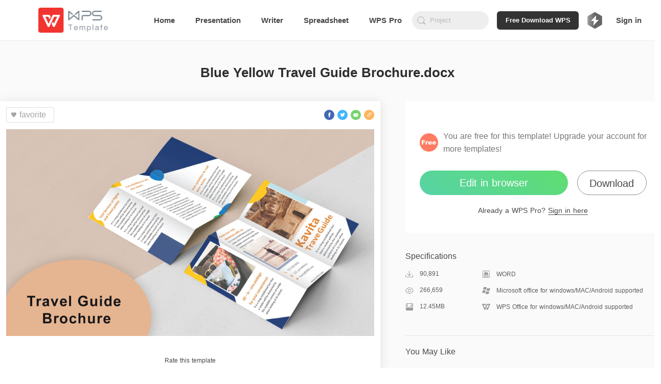

--- FILE ---
content_type: text/html; charset=utf-8
request_url: https://template.wps.com/detail/blue-yellow-travel-guide-brochure-docx-word-brochures-e0e24168/
body_size: 18398
content:
<!doctype html>
<html data-n-head-ssr lang="en" data-n-head="%7B%22lang%22:%7B%22ssr%22:%22en%22%7D%7D">

<head>
  <meta http-equiv="X-UA-Compatible" content="IE=edge">
  <meta property="fb:app_id" content="235665460362186">
  <title>WORD of Blue Yellow Travel Guide Brochure.docx  | WPS Free Templates</title><meta data-n-head="ssr" charset="utf-8"><meta data-n-head="ssr" name="robots" content="index"><meta data-n-head="ssr" data-hid="og:site_name" property="og:site_name" content="WPS Template"><meta data-n-head="ssr" data-hid="og:description" property="og:description" content="WPS International Template"><meta data-n-head="ssr" name="viewport" content="width=device-width, initial-scale=1"><meta data-n-head="ssr" name="google-site-verification" content="Gnbm8ER5Yp62b8xmpcsdWWXMzK0_aL3o6GoTnZ2XYEM"><meta data-n-head="ssr" data-hid="mobile-web-app-capable" name="mobile-web-app-capable" content="yes"><meta data-n-head="ssr" data-hid="apple-mobile-web-app-title" name="apple-mobile-web-app-title" content="WPS Template"><meta data-n-head="ssr" data-hid="theme-color" name="theme-color" content="#ff7d32"><meta data-n-head="ssr" data-hid="og:type" name="og:type" property="og:type" content="website"><meta data-n-head="ssr" data-hid="og:title" name="og:title" property="og:title" content="WPS Template"><meta data-n-head="ssr" data-hid="description" name="description" content="You can download WORD of Blue Yellow Travel Guide Brochure.docx for free in WPS Template. Easy to edit and improve work efficiency with free WORD template of Blue Yellow Travel Guide Brochure.docx ."><link data-n-head="ssr" rel="icon" type="image/x-icon" href="/favicon.ico"><link data-n-head="ssr" rel="manifest" href="https://ds.cache.wpscdn.com/template-website/manifest.4525d77f.json"><link data-n-head="ssr" rel="shortcut icon" href="https://ds.cache.wpscdn.com/template-website/icons/icon_64.8o0o00M09c0.png"><link data-n-head="ssr" rel="apple-touch-icon" href="https://ds.cache.wpscdn.com/template-website/icons/icon_512.8o0o00M09c0.png" sizes="512x512"><link data-n-head="ssr" rel="canonical" href="https://template.wps.com/detail/blue-yellow-travel-guide-brochure-docx-word-brochures-e0e24168/"><link data-n-head="ssr" rel="alternate" href="https://template.wps.com/detail/blue-yellow-travel-guide-brochure-docx-word-brochures-e0e24168/" hreflang="x-default"><link rel="preload" href="https://ds.cache.wpscdn.com/template-website/c9f1d21.js" as="script"><link rel="preload" href="https://ds.cache.wpscdn.com/template-website/80a2cc5.js" as="script"><link rel="preload" href="https://ds.cache.wpscdn.com/template-website/4183c23.js" as="script"><link rel="preload" href="https://ds.cache.wpscdn.com/template-website/0c4182c.js" as="script"><link rel="preload" href="https://ds.cache.wpscdn.com/template-website/34300de.js" as="script"><link rel="preload" href="https://ds.cache.wpscdn.com/template-website/0c0c2d8.js" as="script"><link rel="preload" href="https://ds.cache.wpscdn.com/template-website/2d78275.js" as="script"><style data-vue-ssr-id="0f795e0a:0 56c135b0:0 3fe6f861:0 1fb85085:0 75008b8f:0 259901e2:0 134dcf90:0 237ae98d:0 421056b8:0 3d81bf7a:0 c391b268:0 c1d0b4ee:0 b81b543a:0 878a9f74:0 c06d0860:0 87ba0f66:0 2f28d9c0:0 67471eea:0 01dc67dd:0 6d9ff3c4:0 acd6777a:0 0bd315cf:0 0935b272:0 3cae4d1d:0 31cc11e6:0 27c0f2fc:0 ba1bc6b2:0 07dad41a:0 cb4a4dc4:0 c418ca9c:0 3d51f2da:0">.flex{display:flex}.ccc{align-items:center}.ccc,.ccfs{flex-direction:column;justify-content:center}.ccfs{align-self:flex-start}.ccfe{flex-direction:column;justify-content:center;align-items:flex-end}.cfsfs{align-items:flex-start}.cfsc,.cfsfs{flex-direction:column;justify-content:flex-start}.cfsc{align-items:center}.cfsfe{flex-direction:column;justify-content:flex-start;align-items:flex-end}.cfefs{align-items:flex-start}.cfec,.cfefs{flex-direction:column;justify-content:flex-end}.cfec{align-items:center}.cfefe{justify-content:flex-end}.cfefe,.csbfe{flex-direction:column;align-items:flex-end}.csbfe{justify-content:space-between}.csbc{align-items:center}.csbc,.csbfs{flex-direction:column;justify-content:space-between}.csbfs{align-items:flex-start}.rcc{align-items:center}.rcc,.rcfs{flex-direction:row;justify-content:center}.rcfs{align-items:flex-start}.rcfe{flex-direction:row;justify-content:center;align-items:flex-end}.rfsc{align-items:center}.rfsc,.rfsfs{flex-direction:row;justify-content:flex-start}.rfsfs{align-items:flex-start}.rfsfe{flex-direction:row;justify-content:flex-start;align-items:flex-end}.rfec{align-items:center}.rfec,.rfefs{flex-direction:row;justify-content:flex-end}.rfefs{align-items:flex-start}.rfefe{flex-direction:row;justify-content:flex-end;align-items:flex-end}.rsbfs{align-items:flex-start}.rsbc,.rsbfs{flex-direction:row;justify-content:space-between}.rsac,.rsbc{align-items:center}.rsac{justify-content:space-around}.rsac,.rsbfe{flex-direction:row}.rsbfe{justify-content:space-between;align-items:flex-end}.transform{transform:translate(-50%,-50%);-ms-transform:translate(-50%,-50%);-webkit-transform:translate(-50%,-50%);-o-transform:translate(-50%,-50%);-moz-transform:translate(-50%,-50%)}.transformX{transform:translateX(-50%);-ms-transform:translateX(-50%);-webkit-transform:translateX(-50%);-o-transform:translateX(-50%);-moz-transform:translateX(-50%)}.transformY{transform:translateY(-50%);-ms-transform:translateY(-50%);-webkit-transform:translateY(-50%);-o-transform:translateY(-50%);-moz-transform:translateY(-50%)}.ellipsis{overflow:hidden;text-overflow:ellipsis;white-space:nowrap}.ellipsis2{display:-webkit-box;-webkit-box-orient:vertical;-webkit-line-clamp:2;overflow:hidden}
.nuxt-progress{position:fixed;top:0;left:0;right:0;height:2px;width:0;opacity:1;transition:width .1s,opacity .4s;background-color:#ff7d32;z-index:999999}.nuxt-progress.nuxt-progress-notransition{transition:none}.nuxt-progress-failed{background-color:red}
.env-name{position:fixed;top:0;left:50%;transform:translateX(-50%);font-size:20px;color:red;z-index:999}html{font-family:Avenir,"Microsoft Yahei",Arial,Helvetica,sans-serif;font-size:16px;word-spacing:1px;-ms-text-size-adjust:100%;-webkit-text-size-adjust:100%;-moz-osx-font-smoothing:grayscale;-webkit-font-smoothing:antialiased;box-sizing:border-box}body{overflow-x:auto}*,:after,:before{box-sizing:border-box;margin:0;padding:0;background-repeat:no-repeat}button{outline:none;background-color:transparent}button,input{border:none}ul{list-style:none}a,a:focus,a:hover,a:visited{text-decoration:none;color:#000}.global-contant{min-width:1200px}.container-box{padding-bottom:30px}.main{padding:0 75px;margin:0 auto;display:block;min-width:1200px;max-width:1480px}.image-loading-box{background-image:linear-gradient(90deg,#f2f2f2 25%,#e6e6e6 37%,#f2f2f2 63%);background-size:400% 100%;animation:skeleton-loading 1.4s ease infinite}.ellipsis{white-space:nowrap;overflow:hidden;text-overflow:ellipsis}@keyframes skeleton-loading{0%{background-position:100% 50%}to{background-position:0 50%}}
.nav-box[data-v-79427c40]{height:80px}.flex-none[data-v-79427c40]{flex:0 1 auto}.flex-auto[data-v-79427c40]{flex:1 1 auto}.text-center[data-v-79427c40]{text-align:center}.nav-content[data-v-79427c40]{height:79px;border-bottom:1px solid #ebebeb;z-index:101;transition:all .35s;background-color:#fff;padding:0 75px;height:80px;position:fixed;left:0;right:0;top:0;display:flex;align-items:center}.nav-content .logo[data-v-79427c40]{height:62.5%;margin-right:50px;flex:0 0 auto}.nav-content .logo .logo-image[data-v-79427c40]{height:100%}.nav-content .search-box[data-v-79427c40]{margin-left:20px}.nav-content .navbar-text[data-v-79427c40]{color:#484848;font-size:15px;font-weight:600;height:100%;margin-left:40px;position:relative;display:inline-flex;align-items:center;white-space:nowrap}.nav-content .navbar-text[data-v-79427c40]:after{content:"";position:absolute;width:0;height:2px;background-color:transparent;bottom:0;left:-9999px;right:-9999px;margin:0 auto;transition:all .2s}.nav-content .navbar-text.selected[data-v-79427c40]:after,.nav-content .navbar-text[data-v-79427c40]:hover:after{background-color:#484848;width:60%}.user-box[data-v-79427c40]{margin-left:16px;position:relative;cursor:pointer}.user-box[data-v-79427c40],.user-box .user-avatar[data-v-79427c40]{border-radius:50%;width:36px;height:36px}.user-box .user-avatar[data-v-79427c40]{display:inline-block;background-size:100% 100%}.user-box:hover .info-outer-box[data-v-79427c40]{height:430px}.user-box .info-outer-box[data-v-79427c40]{position:absolute;z-index:10;right:-30px;top:56px;height:0;overflow:hidden;transition:height .3s}.user-box .info-outer-box .infos[data-v-79427c40]{background-color:#fff;border-radius:8px;border:1px solid #ebebeb;padding-bottom:5px;box-shadow:0 1px 3px 0 rgba(0,0,0,.07)}.user-box .info-outer-box .info-item[data-v-79427c40]{display:flex;align-items:center;transition:all .35s;padding-left:24px;padding-right:15px}.user-box .info-outer-box .info-item .user-avatar[data-v-79427c40]{width:48px;height:48px;flex:0 0 auto}.user-box .info-outer-box .info-item .name-email-box[data-v-79427c40]{flex:1 1 auto;margin-left:7px}.user-box .info-outer-box .info-item .name-email-box .user-name[data-v-79427c40]{color:#484848;font-size:16px;line-height:22px;white-space:nowrap;max-width:10em;overflow:hidden;text-overflow:ellipsis}.user-box .info-outer-box .info-item .name-email-box .user-email[data-v-79427c40]{color:#7c7c7c;font-size:14px;height:20px;max-width:125px;overflow:hidden;white-space:nowrap;text-overflow:ellipsis}.user-box .info-outer-box .info-item .icon[data-v-79427c40]{font-size:16px;margin-left:6px;color:#959595;transition:color .3s}.user-box .info-outer-box .info-item .has-text[data-v-79427c40]{margin-left:22px;align-items:stretch;color:#999;font-size:14px;flex:1 1 auto;transition:color .3s;width:100px}.user-box .info-outer-box .info-item .with-border[data-v-79427c40]{border-bottom:1px solid #ebebeb;line-height:49px}.user-box .info-outer-box .user-info[data-v-79427c40]{padding-top:12px;padding-bottom:10px;min-width:200px;cursor:default;background-color:hsla(0,0%,91%,.2);padding-left:14px}.user-box .info-outer-box .my-item[data-v-79427c40]{height:50px}.user-box .info-outer-box .my-item:hover .has-text[data-v-79427c40],.user-box .info-outer-box .my-item:hover .icon[data-v-79427c40]{color:#484848}.user-box .info-outer-box .my-item:hover .icon g[data-v-79427c40],.user-box .info-outer-box .my-item:hover .icon path[data-v-79427c40],.user-box .info-outer-box .my-item:hover .icon polyline[data-v-79427c40],.user-box .info-outer-box .my-item:hover .icon svg[data-v-79427c40]{stroke:#484848;fill:#484848}.signin.navbar-text[data-v-79427c40]{margin-left:20px;cursor:pointer}.cornermark[data-v-79427c40]{position:absolute;left:100%;top:22px}@media screen and (max-width:1600px){.nav-content .navbar-text-more[data-v-79427c40]{display:none}}@media screen and (max-width:1760px){.cornermark[data-v-79427c40]{display:none}}
.nav-bar-input{width:100%;height:46px;line-height:46px;background-color:#fff;border:1px solid #ebebeb;border-radius:4px;padding:0 15px 0 40px;font-size:16px;transition:all .3s;color:#484848}.nav-bar-input:focus{outline:none;box-shadow:0 1px 3px 0 rgba(0,0,0,.07)}.nav-bar-input::-moz-placeholder{color:#767676;line-height:40px}.nav-bar-input::placeholder{color:#767676;line-height:40px}
.search-box[data-v-0e7f92d2]{width:300px;min-width:150px;height:36px;border-radius:24px;position:relative}.search-box .search-icon[data-v-0e7f92d2]{display:inline-block;position:absolute;left:8px;top:0;height:100%;width:22px;background-size:100% auto;background-position:50%;background-image:url([data-uri])}.search-box .search-box-input[data-v-0e7f92d2]{background-color:#eee;outline:none;height:100%;width:100%;padding:5px 5px 5px 35px;border-radius:24px}.search-box .search-box-input[data-v-0e7f92d2]::-moz-placeholder{color:hsla(0,0%,64.3%,.7);font-weight:400}.search-box .search-box-input[data-v-0e7f92d2]::placeholder{color:hsla(0,0%,64.3%,.7);font-weight:400}.search-box .search-box-input.with-close[data-v-0e7f92d2]{padding-right:30px}.search-box .icon-close[data-v-0e7f92d2]{display:inline-block;position:absolute;cursor:pointer;width:16px;height:100%;background-image:url([data-uri]);background-size:100% auto;background-position:50%;right:10px;top:0;display:none}.search-box .icon-close.img-show[data-v-0e7f92d2]{display:inline-block}.search-box .search-panel-as-child[data-v-0e7f92d2]{position:absolute;width:100%;top:100%;left:0;margin-top:6px}.search-box .auto-complete-box[data-v-0e7f92d2]{position:absolute;z-index:2;top:40px;left:0;background-color:#fff;border:1px solid #eee;width:100%;box-shadow:0 4px 12px 0 rgba(0,0,0,.15);border-radius:6px}.search-box .auto-complete-box .auto-complete-list[data-v-0e7f92d2]{list-style-type:none;margin:0;padding:0}.search-box .auto-complete-box .auto-complete-list .auto-complete-item[data-v-0e7f92d2]{height:36px;line-height:36px;margin:0;padding:0 15px;font-size:14px;color:#4f5d79;overflow:hidden;white-space:nowrap;text-overflow:ellipsis;cursor:default}.search-box .auto-complete-box .auto-complete-list .auto-complete-item .hightlight[data-v-0e7f92d2]{color:#f2733d}.search-box .auto-complete-box .auto-complete-list .auto-complete-item.active[data-v-0e7f92d2]{background-color:rgba(0,0,0,.03)}
.search-panel[data-v-926656fe]{padding:8px 4px;border-radius:4px;overflow:hidden;z-index:100;background-color:hsla(0,0%,100%,.98);box-shadow:0 4px 12px 0 rgba(0,0,0,.15);height:346px}.search-panel .empty-el[data-v-926656fe]{position:absolute;bottom:0;left:0;width:100%;height:8px}.search-panel .related .title[data-v-926656fe]{padding-left:4px;font-weight:700;font-size:14px;color:#484848;line-height:30px;position:relative}.search-panel .related .title .remove-btn[data-v-926656fe]{right:6px;width:16px;background-image:url(https://ds.cache.wpscdn.com/template-website/img/icon-trash.a9cf1d6.svg)}.search-panel .related .icon[data-v-926656fe],.search-panel .related .title .remove-btn[data-v-926656fe]{position:absolute;display:inline-block;top:0;height:100%;background-size:100% auto;background-position:50%;cursor:pointer}.search-panel .related .refresh-btn[data-v-926656fe]{background-image:url(https://ds.cache.wpscdn.com/template-website/img/icon-refresh.66b7f5b.png);transform:rotate(0deg);transition:transform .2s linear}.search-panel .related .refresh-btn[data-v-926656fe]:hover{transform:rotate(60deg);transition:transform .1s linear}.search-panel .related .item[data-v-926656fe]{font-weight:500;font-size:14px;color:#484848;cursor:pointer;transition:background-color .05s linear}.search-panel .related .item[data-v-926656fe]:hover{background-color:#eee;border-radius:2px}.search-panel .related .item:hover .item-link .icon-delete[data-v-926656fe]{opacity:1}.search-panel .related .item.history-item[data-v-926656fe]{padding-left:8px}.search-panel .related .item .item-link[data-v-926656fe]{display:block;line-height:30px;position:relative;overflow:hidden;text-overflow:ellipsis;white-space:nowrap;color:rgba(72,72,72,.8)}.search-panel .related .item .item-link.with-delete[data-v-926656fe]{padding-right:26px}.search-panel .related .item .item-link .icon-delete[data-v-926656fe]{display:inline-block;position:absolute;width:16px;height:100%;top:0;right:6px;cursor:pointer;background-image:url([data-uri]);background-size:100% auto;background-position:50%;opacity:0}.search-panel .related .item .item-link.with-index[data-v-926656fe]{padding-left:26px}.search-panel .related .item .item-link .index[data-v-926656fe]{display:inline-block;position:absolute;top:0;left:0;line-height:30px;width:26px;padding-right:4px;text-align:center}.search-panel .related .item .item-link .index-1[data-v-926656fe]{color:#ce0b0b}.search-panel .related .item .item-link .index-2[data-v-926656fe]{color:#f40}.search-panel .related .item .item-link .index-3[data-v-926656fe]{color:#ff7373}.search-panel .related .item .item-link .index-color[data-v-926656fe]{color:#ff9c19}
.premium-logo-container[data-v-30546e9d]{display:flex;flex-direction:row;justify-content:space-between;align-items:center;margin-left:16px;height:36px;border-radius:18px;position:relative;cursor:pointer}.premium-logo-container .grade-logo[data-v-30546e9d]{margin-right:5px;width:32px;height:32px;filter:grayscale(1)}.premium-logo-container .grade-logo-login[data-v-30546e9d]{width:32px;height:32px;filter:grayscale(0)}.premium-logo-container .upgrade[data-v-30546e9d]{height:16px;font-size:12px;font-weight:800;color:#8759e5}.premium-logo-container .premium-interests[data-v-30546e9d]{width:240px;background:#fff;box-shadow:0 4px 20px 0 rgba(0,0,0,.1);border-radius:4px;position:absolute;top:56px;z-index:15;right:0;height:0;overflow:hidden;transition:all .3s}.premium-logo-container .premium-interests-box[data-v-30546e9d]{padding:20px 12px;background:#fff}.premium-logo-container .to-interests-btn[data-v-30546e9d]{display:block;height:40px;line-height:40px;background:linear-gradient(-45deg,#45c5ff,#3596ff,#2867ff,#894ef8);background-size:400% 400%;animation:gradientbg-30546e9d 15s ease infinite;border-radius:20px;text-align:center;font-size:14px;font-weight:800;color:#fff;cursor:pointer}.premium-logo-container .to-interests-btn[data-v-30546e9d]:before{position:absolute;content:"";left:32px;width:29px;height:40px;top:20px;background:url([data-uri]) 50% no-repeat}.premium-logo-container .to-interests-btn[data-v-30546e9d]:after{position:absolute;content:"";right:32px;width:29px;height:40px;top:20px;background:url([data-uri]) 50% no-repeat}.premium-logo-container .sign-in-wrapper[data-v-30546e9d]{margin-top:12px;font-size:12px;font-weight:500;text-align:center;color:#999;cursor:pointer}.premium-logo-container .sign-in-wrapper .sign-in[data-v-30546e9d]{color:#3596ff}.premium-logo-container .premium-user-info[data-v-30546e9d]{text-align:center}.premium-logo-container .premium-user-info .premium-icon[data-v-30546e9d]{width:30px;height:30px;margin-bottom:7px}.premium-logo-container .premium-user-info .premiun-title[data-v-30546e9d]{font-size:14px;font-weight:900;color:#666;margin-bottom:4px}.premium-logo-container .premium-user-info .expire-time[data-v-30546e9d]{font-size:12px;font-weight:500;color:#999}.premium-logo-container .feature[data-v-30546e9d]{display:flex;flex-direction:row;justify-content:space-between;align-items:center;margin-top:16px}.premium-logo-container .feature-text[data-v-30546e9d]{margin:0 8px;font-size:12px;font-weight:500;color:#999}.premium-logo-container .left-line[data-v-30546e9d],.premium-logo-container .right-line[data-v-30546e9d]{flex:1;height:1px;background:#e6e6e6}.premium-logo-container .interests-list[data-v-30546e9d]{margin-top:12px}.premium-logo-container .interests-list .interests-item[data-v-30546e9d]{display:flex;flex-direction:row;align-items:center;margin-top:12px}.premium-logo-container .interests-list .interests-icon[data-v-30546e9d]{width:16px;height:16px;margin-right:10px}.premium-logo-container .interests-list .interests-info[data-v-30546e9d]{flex:1;font-size:12px;font-weight:500;color:#999}.premium-logo-container-login[data-v-30546e9d]{border:none;padding:0}.cursor-default[data-v-30546e9d]{cursor:default}@keyframes gradientbg-30546e9d{0%{background-position:0 50%}50%{background-position:100% 50%}to{background-position:0 50%}}
.template-detail-wrapper[data-v-76c92fd2]{width:100%;background:#fafafa}.template-title-desc[data-v-76c92fd2]{padding-top:42px;padding-bottom:36px;font-size:26px;font-weight:600;color:#2d2d2d;line-height:40px;width:100%;text-align:center}.recommend-row-container[data-v-76c92fd2]{width:calc(1244px + 3.8%);margin:36px auto 0}.template-content[data-v-76c92fd2]{width:calc(1244px + 3.8%);margin:0 auto;clear:both;display:flex;flex-direction:row;justify-content:space-between}.template-content .template-content-left[data-v-76c92fd2]{width:744px;border-radius:2px;height:auto;padding-bottom:43px}.template-content .template-content-left .left-wrapper[data-v-76c92fd2]{background:#fff;padding:12px;box-shadow:0 2px 20px 0 rgba(0,0,0,.1)}.template-content .template-content-left .rate-wrapper[data-v-76c92fd2]{margin-top:36px;text-align:center;margin-bottom:31px}.template-content .template-content-left .rate-wrapper .rate-text[data-v-76c92fd2]{height:17px;font-size:12px;font-weight:500;color:#484848;line-height:17px;margin-bottom:8px}.template-content .template-content-left .rate-wrapper .rate-text .rating-level[data-v-76c92fd2]{height:17px;font-size:12px;font-weight:500;color:#369e58;line-height:17px}.template-content .template-content-left .rate-wrapper .star-wrapper[data-v-76c92fd2]{text-align:center}.template-content .template-content-left .template-left-list[data-v-76c92fd2]{width:100%;margin-top:13px}.template-content .template-content-left .thumb-image[data-v-76c92fd2]{width:100%}.template-content .template-content-left .content-left-top[data-v-76c92fd2]{display:flex;flex-direction:row;justify-content:space-between;align-items:center}.template-content .template-content-left .share-wrapper[data-v-76c92fd2]{display:flex;flex-direction:row}.template-content .template-content-right[data-v-76c92fd2]{width:500px;flex-shrink:0}.template-content .template-content-right .template-right-top[data-v-76c92fd2]{padding:56px 28px 34px;background:#fff;border-radius:4px}.template-content .template-content-right .template-right-top .vip-info[data-v-76c92fd2]{width:100%;display:flex;flex-direction:row;align-items:center;margin-bottom:30px}.template-content .template-content-right .template-right-top .vip-info .vip-icon[data-v-76c92fd2]{width:36px;height:36px;margin-right:10px;flex-shrink:0}.template-content .template-content-right .template-right-top .vip-info .vip-intro[data-v-76c92fd2]{flex:1;font-size:16px;font-weight:400;color:#757575;line-height:25px}.template-content .template-content-right .template-right-top .vip-info .premium[data-v-76c92fd2]{color:#b99067}.template-content .template-content-right .template-right-top .button-wrapper[data-v-76c92fd2]{display:flex;flex-direction:row;justify-content:space-between;grid-gap:12px;gap:12px}.template-content .template-content-right .template-right-top .premium-button[data-v-76c92fd2]{height:48px;background:linear-gradient(291.8deg,#894ef8 -26.55%,#2567ff 40.24%,#45c5ff 110.52%);border-radius:24px;flex:5;font-size:20px;font-weight:500;color:#fff;line-height:48px;text-align:center;cursor:pointer;margin-bottom:20px}.template-content .template-content-right .template-right-top .premium-button[data-v-76c92fd2]:hover{opacity:.8}.template-content .template-content-right .template-right-top .secondary-button[data-v-76c92fd2]{height:48px;background:transparent;border:1px solid #8e8e8e;border-radius:24px;flex:3;font-family:PingFang SC;font-weight:500;font-size:16px;color:#484848;line-height:44px;text-align:center;cursor:pointer;margin-bottom:20px;position:relative}.template-content .template-content-right .template-right-top .secondary-button[data-v-76c92fd2]:before{content:"Download WPS Office desktop app for more templates";position:absolute;top:100%;left:50%;transform:translateX(-50%);margin-top:8px;background:#575757;color:#fff;padding:12px 16px;border-radius:8px;box-shadow:0 4px 20px rgba(0,0,0,.15);width:350px;font-size:12px;font-weight:400;line-height:16px;text-align:left;white-space:pre-line;opacity:0;visibility:hidden;transition:opacity .2s ease-in-out,visibility .2s ease-in-out,transform .2s ease-in-out;transform:translateX(-50%) translateY(-4px);z-index:1000}.template-content .template-content-right .template-right-top .secondary-button[data-v-76c92fd2]:after{content:"";position:absolute;top:100%;left:50%;transform:translateX(-50%);margin-top:0;width:0;height:0;border-left:8px solid transparent;border-right:8px solid transparent;border-bottom:8px solid #575757;opacity:0;visibility:hidden;transition:opacity .2s ease-in-out,visibility .2s ease-in-out;z-index:999}.template-content .template-content-right .template-right-top .secondary-button[data-v-76c92fd2]:hover{opacity:.8}.template-content .template-content-right .template-right-top .secondary-button[data-v-76c92fd2]:hover:before{opacity:1;visibility:visible;transform:translateX(-50%) translateY(0)}.template-content .template-content-right .template-right-top .secondary-button[data-v-76c92fd2]:hover:after{opacity:1;visibility:visible}.template-content .template-content-right .template-right-top .enjoy-us[data-v-76c92fd2]{height:48px;background:linear-gradient(216deg,#5fdd71,#57d3a6);border-radius:24px;font-size:20px;font-weight:500;color:#fff;line-height:48px;text-align:center;cursor:pointer;margin-bottom:20px;width:290px}.template-content .template-content-right .template-right-top .enjoy-us[data-v-76c92fd2]:hover{background:linear-gradient(216deg,rgba(95,221,113,.8),rgba(87,211,166,.8))}.template-content .template-content-right .template-right-top .down-load[data-v-76c92fd2]{height:48px;border-radius:24px;border:1px solid #8e8e8e;font-size:20px;font-weight:500;color:#484848;line-height:48px;width:136px;text-align:center;cursor:pointer}.template-content .template-content-right .template-right-top .down-load[data-v-76c92fd2]:hover{color:#000}.template-content .template-content-right .template-right-top .sign-premuim[data-v-76c92fd2]{height:20px;font-size:14px;font-weight:500;color:#484848;line-height:20px;width:100%;text-align:center}.template-content .template-content-right .template-right-top .sign-premuim .sign-in[data-v-76c92fd2]{border-bottom:1px solid #484848;cursor:pointer}.template-content .template-content-right .template-right-top .sign-premuim .sign-in[data-v-76c92fd2]:hover{border-bottom:1px solid rgba(72,72,72,.8);color:rgba(72,72,72,.8)}.template-content .template-content-right .specifications-wrapper[data-v-76c92fd2]{padding-bottom:48px;width:100%}.template-content .template-content-right .specifications-wrapper .specifications-title[data-v-76c92fd2]{height:22px;font-size:16px;font-weight:500;color:#484848;line-height:22px;margin-top:35px}.template-content .template-content-right .specifications-wrapper .specifications-about-info[data-v-76c92fd2]{display:flex;flex-direction:column}.template-content .template-content-right .specifications-wrapper .specifications-about-info .specifications-about-item[data-v-76c92fd2]{flex:1;display:flex;flex-direction:row;justify-content:space-between;align-items:center;margin-top:16px}.template-content .template-content-right .specifications-wrapper .specifications-about-info .specifications-about-item .about-item-left[data-v-76c92fd2]{flex:3;display:flex;align-items:center}.template-content .template-content-right .specifications-wrapper .specifications-about-info .specifications-about-item .about-item-right[data-v-76c92fd2]{flex:7;display:flex;align-items:center}.template-content .template-content-right .specifications-wrapper .specifications-about-info .specifications-about-item .about-item-icon[data-v-76c92fd2]{margin-right:12px;width:16px;height:16px;flex-shrink:0}.template-content .template-content-right .specifications-wrapper .specifications-about-info .specifications-about-item .item-left-text[data-v-76c92fd2]{height:16px;font-size:12px;font-weight:500;color:#5d5d5d}.template-content .template-content-right .specifications-wrapper .specifications-about-info .specifications-about-item .item-right-text[data-v-76c92fd2]{font-size:12px;font-weight:500;color:#5d5d5d}.template-content .template-content-right .border-bottom[data-v-76c92fd2]{border-bottom:1px solid #e6e6e6}
.d-box[data-v-50f56032]{height:80px;padding:0 42px;z-index:150;position:fixed;top:0;left:0;right:0;background-color:#fff;display:flex;flex-direction:row;justify-content:space-between;align-items:center;box-shadow:0 4px 16px 4px rgba(0,0,0,.07);transition:transform .5s;transform:translateY(-120px)}.d-box.show[data-v-50f56032]{transform:translateY(0)}.d-box .t-info[data-v-50f56032]{flex:1;margin-right:20px;display:flex;align-items:center;flex-direction:row;max-width:calc(100% - 500px);min-width:0}.d-box .t-info .logo-box[data-v-50f56032]{width:36px;height:36px;background-size:100% 100%;margin-right:4px;flex-shrink:0}.d-box .t-info .t-name[data-v-50f56032]{height:40px;font-size:20px;font-weight:500;color:#2d2d2d;line-height:40px;overflow:hidden;text-overflow:ellipsis;white-space:nowrap;flex:1;min-width:0}.d-box .t-info .logo-p[data-v-50f56032]{background-image:url(https://ds.cache.wpscdn.com/template-website/img/ppt.565fa3d.svg)}.d-box .t-info .logo-s[data-v-50f56032]{background-image:url(https://ds.cache.wpscdn.com/template-website/img/xls.71a4a8f.svg)}.d-box .t-info .logo-w[data-v-50f56032]{background-image:url(https://ds.cache.wpscdn.com/template-website/img/wps.96f168f.svg)}.d-box .btn-group[data-v-50f56032]{display:flex;flex-direction:row;align-items:center;justify-content:space-between;width:450px;flex-shrink:0}.d-box .flex-right[data-v-50f56032]{justify-content:flex-end;grid-gap:12px;gap:12px;width:500px}.d-box .btn-down[data-v-50f56032],.d-box .premium-button[data-v-50f56032]{height:40px;background:linear-gradient(216deg,#5fdd71,#57d3a6);border-radius:24px;font-size:20px;font-weight:500;color:#fff;line-height:40px;text-align:center;margin-right:15px;cursor:pointer;width:290px}.d-box .btn-down[data-v-50f56032]:hover,.d-box .premium-button[data-v-50f56032]:hover{opacity:.8}.d-box .premium-button[data-v-50f56032]{background:linear-gradient(291.8deg,#894ef8 -26.55%,#2567ff 40.24%,#45c5ff 110.52%);width:290px;margin-right:0}.d-box .premium-button[data-v-50f56032]:hover{opacity:.8}.d-box .secondary-button[data-v-50f56032]{background:transparent;border:1px solid #8e8e8e;color:#484848;width:180px;margin-right:0;position:relative;height:40px;border-radius:24px;font-size:20px;font-weight:500;line-height:40px;text-align:center;cursor:pointer}.d-box .secondary-button[data-v-50f56032]:hover{background:transparent;opacity:.8}.d-box .down-load[data-v-50f56032]{height:40px;border-radius:24px;border:1px solid #8e8e8e;font-size:20px;font-weight:500;color:#484848;line-height:40px;width:136px;text-align:center;cursor:pointer}.d-box .down-load[data-v-50f56032]:hover{color:#000}
.use-now-com[data-v-10a09dea]{display:inline-block}
.download[data-v-51c50af9]{display:inline-block}
.favorite-button[data-v-01118f3f]{display:flex;align-items:center;background:#fff;border-radius:2px;border:1px solid #ddd;height:30px;font-weight:500;color:#a4a4a4;padding:7px 15px 7px 6px}.favorite-button[data-v-01118f3f]:hover{cursor:pointer}.favorite-icon[data-v-01118f3f]{width:16px;height:16px;margin-right:3px}
.share-facebook[data-v-66acffc0]{cursor:pointer;position:relative;margin-right:6px}.share-facebook[data-v-66acffc0]:hover{opacity:.8}.share-facebook .share-image[data-v-66acffc0]{width:100%;position:absolute;left:0;top:0}
.share-twitter[data-v-9a91e7a4]{margin-right:6px;cursor:pointer;position:relative}.share-twitter[data-v-9a91e7a4]:hover{opacity:.8}.share-twitter .share-image[data-v-9a91e7a4]{width:100%;position:absolute;left:0;top:0}
.share-email[data-v-955e1a86]{cursor:pointer;position:relative;margin-right:6px}.share-email[data-v-955e1a86]:hover{opacity:.8}.share-email .share-image[data-v-955e1a86]{width:100%;position:absolute;left:0;top:0}
.share-copylink[data-v-6837fa08]{cursor:pointer;position:relative}.share-copylink[data-v-6837fa08]:hover{opacity:.8}.share-copylink .share-image[data-v-6837fa08]{width:100%;position:absolute;left:0;top:0}
.star[data-v-2954d09c],.unstar[data-v-2954d09c]{width:24px;height:24px;cursor:pointer;margin-right:8px}
.r-title[data-v-afc20a06]{height:22px;font-size:16px;font-weight:500;color:#484848;line-height:22px;margin-top:20px;margin-bottom:24px}.recommend-list-wrapper[data-v-afc20a06]{display:flex;flex-direction:row;margin-bottom:16px;height:108px;border-radius:2px;overflow:hidden;cursor:pointer;background:#fff;transition:all .3s}.recommend-list-wrapper[data-v-afc20a06]:hover{box-shadow:0 10px 10px 0 rgba(0,0,0,.05)}.recommend-list-wrapper:hover .item-right .item-right-text[data-v-afc20a06]{color:#000}.item-left[data-v-afc20a06]{width:192px;height:100%;flex-shrink:0;margin-right:16px}.item-left .thumbs-img[data-v-afc20a06]{width:100%;height:100%}.item-right[data-v-afc20a06]{flex:1;display:flex;flex-direction:column;justify-content:space-between;height:100%;padding:8px 0}.item-right .top-wrapper[data-v-afc20a06]{margin-bottom:8px}.item-right .premium-logo-wrapper[data-v-afc20a06]{height:16px;margin-bottom:8px}.item-right .premium-logo[data-v-afc20a06]{width:46px;height:16px;flex-shrink:0}.item-right .item-right-text[data-v-afc20a06]{transition:all .3s;color:#333}.item-right .item-right-icon-box[data-v-afc20a06]{display:flex;flex-direction:row;align-items:center}.item-right .item-right-icon-box .item-right-icon[data-v-afc20a06]{width:16px;height:16px;margin-right:8px}.item-right .item-right-icon-box .look-number[data-v-afc20a06]{color:#888;font-size:12px}
.logtail-word-container[data-v-c4a4cd42]{padding:15px;border:1px solid #e2e2e2;margin-top:25px}.logtail-word-container .title-container[data-v-c4a4cd42]{position:relative}.logtail-word-container .title-container .title[data-v-c4a4cd42]{font-size:16px;font-weight:700;color:#333;line-height:22px;margin-top:20px;margin-bottom:24px}.logtail-word-container .title-container .ellipsis[data-v-c4a4cd42]{white-space:nowrap;overflow:hidden;text-overflow:ellipsis;cursor:pointer}.logtail-word-container .list-container[data-v-c4a4cd42]{margin-top:15px}.logtail-word-container .list-item[data-v-c4a4cd42]{margin:12px 0}.logtail-word-container .top-item[data-v-c4a4cd42]{display:inline-block;padding:3px 5px;max-width:100%;background-color:#eff3f6}.logtail-word-container .top-item[data-v-c4a4cd42]:hover{background-color:#e1e7eb}
.recommend-container[data-v-68b48577]{width:100%}.title[data-v-68b48577]{height:24px;font-size:18px;font-weight:500;color:#484848;line-height:24px;margin-bottom:12px}.card-container[data-v-68b48577]{display:flex;flex-wrap:wrap;justify-content:space-between;flex-direction:row}.card-item[data-v-68b48577]{background:#fff;width:240px;margin-bottom:24px;cursor:pointer;transition:all .3s;border-radius:8px;overflow:hidden}.card-item[data-v-68b48577]:hover{box-shadow:0 10px 30px 0 rgba(0,0,0,.16)}.card-item:hover .item-name[data-v-68b48577]{color:#000}.item-bottom[data-v-68b48577]{padding:8px 10px}.item-bottom .item-name-container[data-v-68b48577]{display:flex;flex-direction:row;margin-bottom:6px;justify-content:space-between}.item-bottom .item-name[data-v-68b48577]{transition:all .3s;font-size:10px;font-weight:600;color:#484848;line-height:14px;margin-right:10px}.item-bottom .premium-logo[data-v-68b48577]{width:46px;height:16px;flex-shrink:0}.item-right-icon-box[data-v-68b48577]{display:flex;flex-direction:row;align-items:center}.item-right-icon-box .item-right-icon[data-v-68b48577]{width:16px;height:16px;margin-right:8px}.item-right-icon-box .item-count[data-v-68b48577]{color:#888;font-size:12px}.thumbs-img[data-v-68b48577]{width:100%;height:128px}
.bottom-banner[data-v-c18bdfb4]{position:fixed;bottom:0;left:0;right:0;background:#fff;color:#333;z-index:1000;box-shadow:0 -2px 10px rgba(0,0,0,.1);border-top:1px solid #e0e0e0;height:88px;transform:translateY(100%);transition:transform .3s ease-in-out}.bottom-banner.show[data-v-c18bdfb4]{transform:translateY(0)}.banner-content[data-v-c18bdfb4]{display:flex;align-items:center;justify-content:space-between;padding:0 24px;height:100%;max-width:1200px;margin:0 auto}@media (max-width:768px){.banner-content[data-v-c18bdfb4]{padding:0 16px}}.banner-left[data-v-c18bdfb4]{display:flex;align-items:center;grid-gap:16px;gap:16px;flex:1}.banner-icon[data-v-c18bdfb4]{width:48px;height:48px;border-radius:8px;background-image:url(https://ds.cache.wpscdn.com/template-website/img/wps_icon_round.7a611e7.svg);background-size:cover;margin-right:7px}@media (max-width:768px){.banner-icon[data-v-c18bdfb4]{width:40px;height:40px}}.banner-text[data-v-c18bdfb4]{flex:1}.banner-text h3[data-v-c18bdfb4]{margin:0 0 4px;font-size:20px;font-weight:500;color:#333;line-height:1.3;font-family:Inter}.banner-text p[data-v-c18bdfb4]{margin:0;font-size:14px;color:#666;line-height:1.4}@media (max-width:768px){.banner-text h3[data-v-c18bdfb4]{font-size:14px}.banner-text p[data-v-c18bdfb4]{font-size:12px}}.banner-actions[data-v-c18bdfb4]{grid-gap:12px;gap:12px}.banner-actions[data-v-c18bdfb4],.btn-primary[data-v-c18bdfb4]{display:flex;align-items:center}.btn-primary[data-v-c18bdfb4]{background:#333;border:none;color:#fff;padding:12px 20px;border-radius:6px;font-size:16px;font-weight:500;cursor:pointer;transition:all .2s ease;grid-gap:8px;gap:8px}.btn-primary[data-v-c18bdfb4]:hover{background:#555}@media (max-width:768px){.btn-primary[data-v-c18bdfb4]{padding:10px 16px;font-size:12px}}.btn-icon[data-v-c18bdfb4]{width:24px;height:24px;background-image:url(https://ds.cache.wpscdn.com/template-website/img/Download.76a8f5c.svg);background-size:contain;background-repeat:no-repeat;background-position:50%;display:inline-block;flex-shrink:0}.btn-close[data-v-c18bdfb4]{margin-left:20px;background:transparent;border:none;color:rgba(13,13,13,.89804);font-size:14px;line-height:1;cursor:pointer;padding:4px;border-radius:4px;transition:background .2s ease}.btn-close[data-v-c18bdfb4]:hover{text-decoration:underline;opacity:.8}
.back-to-top[data-v-5e48e0fb]{width:38px;height:38px;position:fixed;right:0;bottom:40%;background-color:#b5b5b5;display:inline-flex;align-items:center;justify-content:center;cursor:pointer}.back-to-top .arrow-left-icon[data-v-5e48e0fb]{color:#fff;font-size:20px;transform:rotate(90deg)}
.icon-arrow-left[data-v-7cfceac6]{color:#484848}
.global-icon{display:inline-flex;align-items:center;justify-content:center;width:1em;height:1em;transition:color .5s}
.footer[data-v-02315b64]{background-color:#353535}.footer .footer-wrapper[data-v-02315b64]{margin:auto}.footer .footer-wrapper .footer-item-wrapper[data-v-02315b64]{padding:75px 0;display:flex;justify-content:space-between}.footer .footer-wrapper .footer-item-wrapper .footer-item[data-v-02315b64]{display:inline-block;vertical-align:top}.footer .footer-wrapper .footer-item-wrapper .footer-item .logo[data-v-02315b64]{width:135px;height:49px;background-image:url(https://ds.cache.wpscdn.com/template-website/img/logo.efb82aa.png);background-size:100% 100%}
.footer-products .footer-products-title[data-v-79d34e68]{color:#fff;font-size:20px;margin-bottom:15px}.footer-products .footer-products-list[data-v-79d34e68]{list-style-type:none;padding:0;margin:0}.footer-products .footer-products-list .footer-products-list-item[data-v-79d34e68]{margin-bottom:10px}.footer-products .footer-products-list .footer-products-list-item .footer-products-link[data-v-79d34e68]{text-decoration:none;color:#bfbfbf;font-size:14px}.footer-products .footer-products-list .footer-products-list-item .footer-products-link[data-v-79d34e68]:hover{text-decoration:underline}
.footer-company .footer-company-title[data-v-5f1c5588]{color:#fff;font-size:20px;margin-bottom:15px}.footer-company .footer-company-list[data-v-5f1c5588]{list-style-type:none;padding:0;margin:0}.footer-company .footer-company-list .footer-company-list-item[data-v-5f1c5588]{margin-bottom:10px}.footer-company .footer-company-list .footer-company-list-item .footer-company-link[data-v-5f1c5588]{text-decoration:none;color:#bfbfbf;font-size:14px}.footer-company .footer-company-list .footer-company-list-item .footer-company-link[data-v-5f1c5588]:hover{text-decoration:underline}
.footer-support .footer-support-title[data-v-01505a54]{color:#fff;font-size:20px;margin-bottom:15px}.footer-support .footer-support-list[data-v-01505a54]{list-style-type:none;padding:0;margin:0}.footer-support .footer-support-list .footer-support-list-item[data-v-01505a54]{margin-bottom:10px}.footer-support .footer-support-list .footer-support-list-item .footer-support-link[data-v-01505a54]{text-decoration:none;color:#bfbfbf;font-size:14px}.footer-support .footer-support-list .footer-support-list-item .footer-support-link[data-v-01505a54]:hover{text-decoration:underline}
.footer-follow-us[data-v-98980b54]{color:#fff}.footer-follow-us .footer-follow-us-title[data-v-98980b54]{font-size:20px;margin-bottom:15px}.footer-follow-us .footer-follow-us-content .footer-follow-us-item[data-v-98980b54]{width:24px;height:24px;display:inline-block;margin-right:12px;background-repeat:no-repeat;background-size:24px 24px}.footer-follow-us .footer-follow-us-content .footer-follow-us-item.facebook[data-v-98980b54]{background-image:url([data-uri])}.footer-follow-us .footer-follow-us-content .footer-follow-us-item.youtube[data-v-98980b54]{background-image:url(https://ds.cache.wpscdn.com/template-website/img/youtube.f4e6413.png)}.footer-follow-us .footer-follow-us-content .footer-follow-us-item.twitter[data-v-98980b54]{background-image:url([data-uri])}.footer-follow-us .footer-follow-us-content .footer-follow-us-item.instagram[data-v-98980b54]{background-image:url(https://ds.cache.wpscdn.com/template-website/img/instagram.41316e3.png)}.footer-follow-us .download_bottom[data-v-98980b54]{display:flex;align-items:center;margin-top:20px;cursor:pointer;color:#fff;font-family:PingFang SC;font-weight:400;font-style:Semibold;font-size:12px;text-decoration:underline;-webkit-text-decoration-style:solid;text-decoration-style:solid}.footer-follow-us .download_bottom[data-v-98980b54]:hover{opacity:.8}.footer-follow-us .download_bottom .btn-icon[data-v-98980b54]{width:17px;height:17px;background-image:url(https://ds.cache.wpscdn.com/template-website/img/Download.76a8f5c.svg);background-size:contain;background-repeat:no-repeat;background-position:50%;margin-right:4px}
.footer-copyright[data-v-d84cd7e2]{text-align:center;color:#bfbfbf;font-size:14px;height:80px;line-height:80px;border-top:1px solid #4b4b4b;box-shadow:0 1 0 0 #262626}</style>
</head>

<body >
  <div data-server-rendered="true" id="__nuxt"><!----><div id="__layout"><div class="global-contant"><nav id="nav" class="nav-box" data-v-79427c40><div class="nav-content" data-v-79427c40><a href="/" class="logo nuxt-link-active" data-v-79427c40><img src="https://ds.cache.wpscdn.com/template-website/img/logo.efb82aa.png" alt="WPS Template - Free Download Writer, Presentation &amp; Spreadsheet Templates" class="logo-image" data-v-79427c40></a> <a href="/" class="flex-none navbar-text nuxt-link-active" data-v-79427c40><span class="text-center" data-v-79427c40>Home</span></a> <a href="/ppt/" class="flex-none navbar-text" data-v-79427c40><span class="text-center" data-v-79427c40>Presentation</span></a> <a href="/word/" class="flex-none navbar-text" data-v-79427c40><span class="text-center" data-v-79427c40>Writer</span></a> <a href="/excel/" class="flex-none navbar-text" data-v-79427c40><span class="text-center" data-v-79427c40>Spreadsheet</span></a> <a href="/channels/" class="flex-none navbar-text" data-v-79427c40><span class="text-center" data-v-79427c40>WPS Pro</span></a> <a target="_blank" href="https://resume.wps.com?utm_source=wps_template_website&utm_medium=nav" class="flex-none navbar-text navbar-text-more" data-v-79427c40><span class="text-center" data-v-79427c40>Resume Master</span> <img src="https://ds.cache.wpscdn.com/template-website/img/corner-mark.ebf8837.png" alt="cornermark" class="cornermark" data-v-79427c40></a> <div class="flex-auto" data-v-79427c40></div> <div class="search-box search-box" data-v-0e7f92d2 data-v-79427c40><i class="search-icon" data-v-0e7f92d2></i> <input placeholder="" value="" class="search-box-input" data-v-0e7f92d2> <i class="icon-close" data-v-0e7f92d2></i> <div class="auto-complete-box" style="display:none;" data-v-0e7f92d2><ul class="auto-complete-list" data-v-0e7f92d2></ul></div> <div class="search-panel search-panel-as-child" style="display:none;" data-v-926656fe data-v-0e7f92d2><!----> <div class="related" data-v-926656fe><div class="title" data-v-926656fe>Hot</div> <ul data-v-926656fe></ul></div> <div class="empty-el" data-v-926656fe></div></div></div> <!----> <div class="premium-logo-container" data-v-30546e9d data-v-79427c40><img alt="premium-no-bg.svg" src="https://ds.cache.wpscdn.com/template-website/img/premium-no-bg.2d636ee.svg" class="grade-logo" data-v-30546e9d> <div class="premium-interests" data-v-30546e9d><div class="premium-interests-box cursor-default" data-v-30546e9d><a href="https://www.wps.com/pricing/?source=tempmall_web" class="to-interests-btn" style="display:;" data-v-30546e9d>Upgrade Now</a> <p class="sign-in-wrapper" style="display:;" data-v-30546e9d>
        Already a WPS Pro?
        <span class="sign-in" data-v-30546e9d>Sign in</span> Here
      </p> <div class="premium-user-info" style="display:none;" data-v-30546e9d><img src="https://ds.cache.wpscdn.com/template-website/img/premium-no-bg.2d636ee.svg" class="premium-icon" data-v-30546e9d> <p class="premiun-title" data-v-30546e9d>WPS Pro</p> <span class="expire-time" data-v-30546e9d>Valid to
          </span></div> <p class="feature" data-v-30546e9d><span class="left-line" data-v-30546e9d></span> <span class="feature-text" data-v-30546e9d>Feature</span> <span class="right-line" data-v-30546e9d></span></p> <ul class="interests-list" data-v-30546e9d><li class="interests-item" data-v-30546e9d><img src="https://ds.cache.wpscdn.com/template-website/img/upgrade-tick.40a39d6.svg" alt="icon" class="interests-icon" data-v-30546e9d> <span class="interests-info" data-v-30546e9d>Full access to WPS Resume</span></li> <li class="interests-item" data-v-30546e9d><img src="https://ds.cache.wpscdn.com/template-website/img/upgrade-tick.40a39d6.svg" alt="icon" class="interests-icon" data-v-30546e9d> <span class="interests-info" data-v-30546e9d>Unlimted downloads of Library</span></li> <li class="interests-item" data-v-30546e9d><img src="https://ds.cache.wpscdn.com/template-website/img/upgrade-tick.40a39d6.svg" alt="icon" class="interests-icon" data-v-30546e9d> <span class="interests-info" data-v-30546e9d>Ad-Free and Cross-Platform</span></li> <li class="interests-item" data-v-30546e9d><img src="https://ds.cache.wpscdn.com/template-website/img/upgrade-tick.40a39d6.svg" alt="icon" class="interests-icon" data-v-30546e9d> <span class="interests-info" data-v-30546e9d>20GB WPS Cloud Storage</span></li></ul></div></div></div> <div class="flex-none navbar-text signin" data-v-79427c40>
      Sign in
    </div></div></nav> <section class="template-detail-wrapper container-box" data-v-76c92fd2><nav class="d-box" data-v-50f56032 data-v-76c92fd2><div class="t-info" data-v-50f56032><span class="logo-box logo-w" data-v-50f56032></span> <span class="t-name" data-v-50f56032>Blue Yellow Travel Guide Brochure.docx</span></div> <div class="btn-group" data-v-50f56032><div class="use-now-com btn-down-wrapper" data-v-10a09dea data-v-50f56032><button loginSourcePosition="templates_detail_editinbrowser" class="btn-down" data-v-10a09dea data-v-50f56032>
        Edit in browser
      </button></div> <div class="download" data-v-51c50af9 data-v-50f56032><p class="down-load" data-v-51c50af9 data-v-50f56032>Download</p></div></div></nav> <div class="detail-container" data-v-76c92fd2><h1 class="template-title-desc" data-v-76c92fd2>Blue Yellow Travel Guide Brochure.docx</h1> <div class="template-content" data-v-76c92fd2><div class="template-content-left" data-v-76c92fd2><div class="left-wrapper" data-v-76c92fd2><div class="content-left-top" data-v-76c92fd2><p class="favorite-button" data-v-01118f3f data-v-76c92fd2><img src="https://ds.cache.wpscdn.com/template-website/img/icon_love.8d68fe5.svg" alt="icon" class="favorite-icon" style="display:;" data-v-01118f3f> <img src="https://ds.cache.wpscdn.com/template-website/img/icon_loved.2880f06.svg" alt="icon" class="favorite-icon" style="display:none;" data-v-01118f3f>
  favorite
</p> <div class="share-wrapper" data-v-76c92fd2><div class="share-facebook" style="height:20px;width:20px;" data-v-66acffc0 data-v-76c92fd2><img src="[data-uri]" alt="share-image" class="share-image" data-v-66acffc0></div> <div class="share-twitter" style="height:20px;width:20px;" data-v-9a91e7a4 data-v-76c92fd2><img src="https://ds.cache.wpscdn.com/template-website/img/twitter.073a018.svg" alt="share-image" class="share-image" data-v-9a91e7a4></div> <div class="share-email" style="height:20px;width:20px;" data-v-955e1a86 data-v-76c92fd2><img src="https://ds.cache.wpscdn.com/template-website/img/email.1a5f84b.svg" alt="share-image" class="share-image" data-v-955e1a86></div> <div class="share-copylink" style="height:20px;width:20px;" data-v-6837fa08 data-v-76c92fd2><img src="https://ds.cache.wpscdn.com/template-website/img/share.5c981f5.svg" alt="share-image" class="share-image" data-v-6837fa08></div></div></div> <div class="template-left-list" data-v-76c92fd2><img src="https://newdocer.cache.wpscdn.com/photo/20200313/2bd8de333b874ff282f154d19c9450d7.jpg" alt="thumb-image" class="thumb-image" data-v-76c92fd2></div> <div class="rate-wrapper" data-v-76c92fd2><p class="rate-text" data-v-76c92fd2>
              Rate this template <span style="display:none;" data-v-76c92fd2>:</span> <span class="rating-level" style="display:none;" data-v-76c92fd2></span></p> <div class="star-wrapper" data-v-76c92fd2><div class="container" data-v-2954d09c data-v-76c92fd2><img src="[data-uri]" alt="star" class="star" data-v-2954d09c><img src="[data-uri]" alt="star" class="star" data-v-2954d09c><img src="[data-uri]" alt="star" class="star" data-v-2954d09c><img src="[data-uri]" alt="star" class="star" data-v-2954d09c><img src="[data-uri]" alt="star" class="star" data-v-2954d09c></div></div></div></div></div> <div class="template-content-right" data-v-76c92fd2><div class="template-right-top" data-v-76c92fd2><div class="vip-info" data-v-76c92fd2><img src="https://ds.cache.wpscdn.com/template-website/img/free.7e28b97.svg" alt="icon" class="vip-icon" style="display:;" data-v-76c92fd2> <p class="vip-intro" style="display:;" data-v-76c92fd2>
              You are free for this template! Upgrade your account for more
              templates!
            </p> <p class="vip-intro" style="display:none;" data-v-76c92fd2>
              You are free for this item and thousands of excellent templates
            </p> <img src="https://ds.cache.wpscdn.com/template-website/img/premium-logo.9a9d878.svg" alt="icon" class="vip-icon" style="display:none;" data-v-76c92fd2> <p class="vip-intro premium" style="display:none;" data-v-76c92fd2>
            Subscribe to WPS Pro to unlock this template and more eye-catching templates.
            </p> <p class="vip-intro premium" style="display:none;" data-v-76c92fd2>
            You've subscribed to WPS Pro. Enjoy this template for free now!
            </p></div> <div class="button-wrapper" style="display:;" data-v-76c92fd2><div class="use-now-com" data-v-10a09dea data-v-76c92fd2><p class="enjoy-us" data-v-10a09dea data-v-76c92fd2>Edit in browser</p></div> <div class="download" data-v-51c50af9 data-v-76c92fd2><p class="down-load" data-v-51c50af9 data-v-76c92fd2>Download</p></div></div> <div class="button-wrapper" style="display:none;" data-v-76c92fd2><p class="premium-button" data-v-76c92fd2>
              Enjoy Unlimited Uses
            </p> <!----></div> <p class="sign-premuim" style="display:;" data-v-76c92fd2>
            Already a WPS Pro?
            <span class="sign-in" data-v-76c92fd2>Sign in here</span></p></div> <div class="specifications-wrapper border-bottom" data-v-76c92fd2><p class="specifications-title" data-v-76c92fd2>Specifications</p> <div class="specifications-about-info" data-v-76c92fd2><div class="specifications-about-item" data-v-76c92fd2><p class="about-item-left" data-v-76c92fd2><img src="https://ds.cache.wpscdn.com/template-website/img/icon_down.9b70d6a.svg" alt="icon" class="about-item-icon" data-v-76c92fd2> <span class="item-left-text" data-v-76c92fd2>90,891</span></p> <p class="about-item-right" data-v-76c92fd2><img src="https://ds.cache.wpscdn.com/template-website/img/icon_format.f336f30.svg" alt="icon" class="about-item-icon" data-v-76c92fd2> <span class="item-right-text" data-v-76c92fd2>WORD</span></p></div> <div class="specifications-about-item" data-v-76c92fd2><p class="about-item-left" data-v-76c92fd2><img src="https://ds.cache.wpscdn.com/template-website/img/icon_read.8ba1aca.svg" alt="icon" class="about-item-icon" data-v-76c92fd2> <span class="item-left-text" data-v-76c92fd2>266,659</span></p> <p class="about-item-right" data-v-76c92fd2><img src="https://ds.cache.wpscdn.com/template-website/img/icon_soft.6465e68.svg" alt="icon" class="about-item-icon" data-v-76c92fd2> <span class="item-right-text" data-v-76c92fd2>Microsoft office for windows/MAC/Android supported</span></p></div> <div class="specifications-about-item" data-v-76c92fd2><p class="about-item-left" data-v-76c92fd2><img src="https://ds.cache.wpscdn.com/template-website/img/icon_memory.4ff6d43.svg" alt="icon" class="about-item-icon" data-v-76c92fd2> <span class="item-left-text" data-v-76c92fd2>12.45MB</span></p> <p class="about-item-right" data-v-76c92fd2><img src="https://ds.cache.wpscdn.com/template-website/img/icon_wps.ba2cf86.svg" alt="icon" class="about-item-icon" data-v-76c92fd2> <span class="item-right-text" data-v-76c92fd2>WPS Office for windows/MAC/Android supported</span></p></div></div></div> <div class="r-content" data-v-afc20a06 data-v-76c92fd2><h3 class="r-title" data-v-afc20a06>You May Like</h3> <a href="/detail/WORD/9950ce5a" class="recommend-list-wrapper" data-v-afc20a06><div class="item-left" data-v-afc20a06><img alt="Simple Fresh Blue Introduction Brochure.docx" class="thumbs-img" data-v-afc20a06></div> <div class="item-right" data-v-afc20a06><div class="top-wrapper" data-v-afc20a06><p class="premium-logo-wrapper" data-v-afc20a06><img src="https://ds.cache.wpscdn.com/template-website/img/premium.5f8caf3.svg" alt="icon" class="premium-logo" style="display:none;" data-v-afc20a06></p> <p class="item-right-text ellipsis2" data-v-afc20a06>Simple Fresh Blue Introduction Brochure.docx</p></div> <p class="item-right-icon-box" data-v-afc20a06><img src="https://ds.cache.wpscdn.com/template-website/img/wps.96f168f.svg" alt="icon" class="item-right-icon" data-v-afc20a06> <img src="https://ds.cache.wpscdn.com/template-website/img/icon_read.8ba1aca.svg" alt="icon" class="item-right-icon" data-v-afc20a06> <span class="look-number" data-v-afc20a06>699317</span></p></div></a><a href="/detail/WORD/7f3c564e" class="recommend-list-wrapper" data-v-afc20a06><div class="item-left" data-v-afc20a06><img alt="Popular Pink Sweet Bakery Brochure.docx" class="thumbs-img" data-v-afc20a06></div> <div class="item-right" data-v-afc20a06><div class="top-wrapper" data-v-afc20a06><p class="premium-logo-wrapper" data-v-afc20a06><img src="https://ds.cache.wpscdn.com/template-website/img/premium.5f8caf3.svg" alt="icon" class="premium-logo" style="display:none;" data-v-afc20a06></p> <p class="item-right-text ellipsis2" data-v-afc20a06>Popular Pink Sweet Bakery Brochure.docx</p></div> <p class="item-right-icon-box" data-v-afc20a06><img src="https://ds.cache.wpscdn.com/template-website/img/wps.96f168f.svg" alt="icon" class="item-right-icon" data-v-afc20a06> <img src="https://ds.cache.wpscdn.com/template-website/img/icon_read.8ba1aca.svg" alt="icon" class="item-right-icon" data-v-afc20a06> <span class="look-number" data-v-afc20a06>1154475</span></p></div></a><a href="/detail/WORD/9cf1cc96" class="recommend-list-wrapper" data-v-afc20a06><div class="item-left" data-v-afc20a06><img alt="Light Yellow Travel Guide Brochure.docx" class="thumbs-img" data-v-afc20a06></div> <div class="item-right" data-v-afc20a06><div class="top-wrapper" data-v-afc20a06><p class="premium-logo-wrapper" data-v-afc20a06><img src="https://ds.cache.wpscdn.com/template-website/img/premium.5f8caf3.svg" alt="icon" class="premium-logo" style="display:none;" data-v-afc20a06></p> <p class="item-right-text ellipsis2" data-v-afc20a06>Light Yellow Travel Guide Brochure.docx</p></div> <p class="item-right-icon-box" data-v-afc20a06><img src="https://ds.cache.wpscdn.com/template-website/img/wps.96f168f.svg" alt="icon" class="item-right-icon" data-v-afc20a06> <img src="https://ds.cache.wpscdn.com/template-website/img/icon_read.8ba1aca.svg" alt="icon" class="item-right-icon" data-v-afc20a06> <span class="look-number" data-v-afc20a06>262972</span></p></div></a><a href="/detail/WORD/cc0e9e7c" class="recommend-list-wrapper" data-v-afc20a06><div class="item-left" data-v-afc20a06><img alt="Travel Style Trifold Brochure.docx" class="thumbs-img" data-v-afc20a06></div> <div class="item-right" data-v-afc20a06><div class="top-wrapper" data-v-afc20a06><p class="premium-logo-wrapper" data-v-afc20a06><img src="https://ds.cache.wpscdn.com/template-website/img/premium.5f8caf3.svg" alt="icon" class="premium-logo" style="display:none;" data-v-afc20a06></p> <p class="item-right-text ellipsis2" data-v-afc20a06>Travel Style Trifold Brochure.docx</p></div> <p class="item-right-icon-box" data-v-afc20a06><img src="https://ds.cache.wpscdn.com/template-website/img/wps.96f168f.svg" alt="icon" class="item-right-icon" data-v-afc20a06> <img src="https://ds.cache.wpscdn.com/template-website/img/icon_read.8ba1aca.svg" alt="icon" class="item-right-icon" data-v-afc20a06> <span class="look-number" data-v-afc20a06>319275</span></p></div></a><a href="/detail/WORD/cd01ea1d" class="recommend-list-wrapper" data-v-afc20a06><div class="item-left" data-v-afc20a06><img alt="Admissions Guide Brochure.docx" class="thumbs-img" data-v-afc20a06></div> <div class="item-right" data-v-afc20a06><div class="top-wrapper" data-v-afc20a06><p class="premium-logo-wrapper" data-v-afc20a06><img src="https://ds.cache.wpscdn.com/template-website/img/premium.5f8caf3.svg" alt="icon" class="premium-logo" style="display:;" data-v-afc20a06></p> <p class="item-right-text ellipsis2" data-v-afc20a06>Admissions Guide Brochure.docx</p></div> <p class="item-right-icon-box" data-v-afc20a06><img src="https://ds.cache.wpscdn.com/template-website/img/wps.96f168f.svg" alt="icon" class="item-right-icon" data-v-afc20a06> <img src="https://ds.cache.wpscdn.com/template-website/img/icon_read.8ba1aca.svg" alt="icon" class="item-right-icon" data-v-afc20a06> <span class="look-number" data-v-afc20a06>436505</span></p></div></a><a href="/detail/WORD/dd4a899b" class="recommend-list-wrapper" data-v-afc20a06><div class="item-left" data-v-afc20a06><img alt="Creative High-end Network Company Brochure.docx" class="thumbs-img" data-v-afc20a06></div> <div class="item-right" data-v-afc20a06><div class="top-wrapper" data-v-afc20a06><p class="premium-logo-wrapper" data-v-afc20a06><img src="https://ds.cache.wpscdn.com/template-website/img/premium.5f8caf3.svg" alt="icon" class="premium-logo" style="display:none;" data-v-afc20a06></p> <p class="item-right-text ellipsis2" data-v-afc20a06>Creative High-end Network Company Brochure.docx</p></div> <p class="item-right-icon-box" data-v-afc20a06><img src="https://ds.cache.wpscdn.com/template-website/img/wps.96f168f.svg" alt="icon" class="item-right-icon" data-v-afc20a06> <img src="https://ds.cache.wpscdn.com/template-website/img/icon_read.8ba1aca.svg" alt="icon" class="item-right-icon" data-v-afc20a06> <span class="look-number" data-v-afc20a06>511031</span></p></div></a><a href="/detail/WORD/04a84354" class="recommend-list-wrapper" data-v-afc20a06><div class="item-left" data-v-afc20a06><img alt="Trifold Brochure for Company Introduction.docx" class="thumbs-img" data-v-afc20a06></div> <div class="item-right" data-v-afc20a06><div class="top-wrapper" data-v-afc20a06><p class="premium-logo-wrapper" data-v-afc20a06><img src="https://ds.cache.wpscdn.com/template-website/img/premium.5f8caf3.svg" alt="icon" class="premium-logo" style="display:none;" data-v-afc20a06></p> <p class="item-right-text ellipsis2" data-v-afc20a06>Trifold Brochure for Company Introduction.docx</p></div> <p class="item-right-icon-box" data-v-afc20a06><img src="https://ds.cache.wpscdn.com/template-website/img/wps.96f168f.svg" alt="icon" class="item-right-icon" data-v-afc20a06> <img src="https://ds.cache.wpscdn.com/template-website/img/icon_read.8ba1aca.svg" alt="icon" class="item-right-icon" data-v-afc20a06> <span class="look-number" data-v-afc20a06>590374</span></p></div></a><a href="/detail/WORD/571b6e4a" class="recommend-list-wrapper" data-v-afc20a06><div class="item-left" data-v-afc20a06><img alt="Nature 202X Brochure.docx" class="thumbs-img" data-v-afc20a06></div> <div class="item-right" data-v-afc20a06><div class="top-wrapper" data-v-afc20a06><p class="premium-logo-wrapper" data-v-afc20a06><img src="https://ds.cache.wpscdn.com/template-website/img/premium.5f8caf3.svg" alt="icon" class="premium-logo" style="display:none;" data-v-afc20a06></p> <p class="item-right-text ellipsis2" data-v-afc20a06>Nature 202X Brochure.docx</p></div> <p class="item-right-icon-box" data-v-afc20a06><img src="https://ds.cache.wpscdn.com/template-website/img/wps.96f168f.svg" alt="icon" class="item-right-icon" data-v-afc20a06> <img src="https://ds.cache.wpscdn.com/template-website/img/icon_read.8ba1aca.svg" alt="icon" class="item-right-icon" data-v-afc20a06> <span class="look-number" data-v-afc20a06>367236</span></p></div></a></div> <div class="logtail-word-container" data-v-c4a4cd42 data-v-76c92fd2><div class="title-container" data-v-c4a4cd42><h2 class="title" data-v-c4a4cd42>
      Popular Searches of Blue Yellow Travel Guide Brochure.docx
    </h2></div> <ul class="list-container" data-v-c4a4cd42></ul></div></div></div> <div class="recommend-row-container" style="display:none;" data-v-76c92fd2><div class="recommend-container" style="display:none;" data-v-68b48577 data-v-76c92fd2><p class="title" data-v-68b48577>Recommend For You</p> <div class="card-container" data-v-68b48577><a href="/detail/WORD/9950ce5a" class="card-item" data-v-68b48577><img alt="Simple Fresh Blue Introduction Brochure.docx" class="thumbs-img" data-v-68b48577> <div class="item-bottom" data-v-68b48577><p class="item-name-container" data-v-68b48577><span class="item-name ellipsis" data-v-68b48577>Simple Fresh Blue Introduction Brochure.docx</span> <img src="https://ds.cache.wpscdn.com/template-website/img/premium.5f8caf3.svg" alt="icon" class="premium-logo" style="display:none;" data-v-68b48577></p> <p class="item-right-icon-box" data-v-68b48577><img src="https://ds.cache.wpscdn.com/template-website/img/ppt.565fa3d.svg" alt="icon" class="item-right-icon" style="display:none;" data-v-68b48577> <img src="https://ds.cache.wpscdn.com/template-website/img/wps.96f168f.svg" alt="icon" class="item-right-icon" style="display:;" data-v-68b48577> <img src="https://ds.cache.wpscdn.com/template-website/img/xls.71a4a8f.svg" alt="icon" class="item-right-icon" style="display:none;" data-v-68b48577> <img src="https://ds.cache.wpscdn.com/template-website/img/icon_read.8ba1aca.svg" alt="icon" class="item-right-icon" data-v-68b48577> <span class="item-count" data-v-68b48577>699317</span></p></div></a><a href="/detail/WORD/7f3c564e" class="card-item" data-v-68b48577><img alt="Popular Pink Sweet Bakery Brochure.docx" class="thumbs-img" data-v-68b48577> <div class="item-bottom" data-v-68b48577><p class="item-name-container" data-v-68b48577><span class="item-name ellipsis" data-v-68b48577>Popular Pink Sweet Bakery Brochure.docx</span> <img src="https://ds.cache.wpscdn.com/template-website/img/premium.5f8caf3.svg" alt="icon" class="premium-logo" style="display:none;" data-v-68b48577></p> <p class="item-right-icon-box" data-v-68b48577><img src="https://ds.cache.wpscdn.com/template-website/img/ppt.565fa3d.svg" alt="icon" class="item-right-icon" style="display:none;" data-v-68b48577> <img src="https://ds.cache.wpscdn.com/template-website/img/wps.96f168f.svg" alt="icon" class="item-right-icon" style="display:;" data-v-68b48577> <img src="https://ds.cache.wpscdn.com/template-website/img/xls.71a4a8f.svg" alt="icon" class="item-right-icon" style="display:none;" data-v-68b48577> <img src="https://ds.cache.wpscdn.com/template-website/img/icon_read.8ba1aca.svg" alt="icon" class="item-right-icon" data-v-68b48577> <span class="item-count" data-v-68b48577>1154475</span></p></div></a><a href="/detail/WORD/9cf1cc96" class="card-item" data-v-68b48577><img alt="Light Yellow Travel Guide Brochure.docx" class="thumbs-img" data-v-68b48577> <div class="item-bottom" data-v-68b48577><p class="item-name-container" data-v-68b48577><span class="item-name ellipsis" data-v-68b48577>Light Yellow Travel Guide Brochure.docx</span> <img src="https://ds.cache.wpscdn.com/template-website/img/premium.5f8caf3.svg" alt="icon" class="premium-logo" style="display:none;" data-v-68b48577></p> <p class="item-right-icon-box" data-v-68b48577><img src="https://ds.cache.wpscdn.com/template-website/img/ppt.565fa3d.svg" alt="icon" class="item-right-icon" style="display:none;" data-v-68b48577> <img src="https://ds.cache.wpscdn.com/template-website/img/wps.96f168f.svg" alt="icon" class="item-right-icon" style="display:;" data-v-68b48577> <img src="https://ds.cache.wpscdn.com/template-website/img/xls.71a4a8f.svg" alt="icon" class="item-right-icon" style="display:none;" data-v-68b48577> <img src="https://ds.cache.wpscdn.com/template-website/img/icon_read.8ba1aca.svg" alt="icon" class="item-right-icon" data-v-68b48577> <span class="item-count" data-v-68b48577>262972</span></p></div></a><a href="/detail/WORD/cc0e9e7c" class="card-item" data-v-68b48577><img alt="Travel Style Trifold Brochure.docx" class="thumbs-img" data-v-68b48577> <div class="item-bottom" data-v-68b48577><p class="item-name-container" data-v-68b48577><span class="item-name ellipsis" data-v-68b48577>Travel Style Trifold Brochure.docx</span> <img src="https://ds.cache.wpscdn.com/template-website/img/premium.5f8caf3.svg" alt="icon" class="premium-logo" style="display:none;" data-v-68b48577></p> <p class="item-right-icon-box" data-v-68b48577><img src="https://ds.cache.wpscdn.com/template-website/img/ppt.565fa3d.svg" alt="icon" class="item-right-icon" style="display:none;" data-v-68b48577> <img src="https://ds.cache.wpscdn.com/template-website/img/wps.96f168f.svg" alt="icon" class="item-right-icon" style="display:;" data-v-68b48577> <img src="https://ds.cache.wpscdn.com/template-website/img/xls.71a4a8f.svg" alt="icon" class="item-right-icon" style="display:none;" data-v-68b48577> <img src="https://ds.cache.wpscdn.com/template-website/img/icon_read.8ba1aca.svg" alt="icon" class="item-right-icon" data-v-68b48577> <span class="item-count" data-v-68b48577>319275</span></p></div></a><a href="/detail/WORD/cd01ea1d" class="card-item" data-v-68b48577><img alt="Admissions Guide Brochure.docx" class="thumbs-img" data-v-68b48577> <div class="item-bottom" data-v-68b48577><p class="item-name-container" data-v-68b48577><span class="item-name ellipsis" data-v-68b48577>Admissions Guide Brochure.docx</span> <img src="https://ds.cache.wpscdn.com/template-website/img/premium.5f8caf3.svg" alt="icon" class="premium-logo" style="display:;" data-v-68b48577></p> <p class="item-right-icon-box" data-v-68b48577><img src="https://ds.cache.wpscdn.com/template-website/img/ppt.565fa3d.svg" alt="icon" class="item-right-icon" style="display:none;" data-v-68b48577> <img src="https://ds.cache.wpscdn.com/template-website/img/wps.96f168f.svg" alt="icon" class="item-right-icon" style="display:;" data-v-68b48577> <img src="https://ds.cache.wpscdn.com/template-website/img/xls.71a4a8f.svg" alt="icon" class="item-right-icon" style="display:none;" data-v-68b48577> <img src="https://ds.cache.wpscdn.com/template-website/img/icon_read.8ba1aca.svg" alt="icon" class="item-right-icon" data-v-68b48577> <span class="item-count" data-v-68b48577>436505</span></p></div></a><a href="/detail/WORD/dd4a899b" class="card-item" data-v-68b48577><img alt="Creative High-end Network Company Brochure.docx" class="thumbs-img" data-v-68b48577> <div class="item-bottom" data-v-68b48577><p class="item-name-container" data-v-68b48577><span class="item-name ellipsis" data-v-68b48577>Creative High-end Network Company Brochure.docx</span> <img src="https://ds.cache.wpscdn.com/template-website/img/premium.5f8caf3.svg" alt="icon" class="premium-logo" style="display:none;" data-v-68b48577></p> <p class="item-right-icon-box" data-v-68b48577><img src="https://ds.cache.wpscdn.com/template-website/img/ppt.565fa3d.svg" alt="icon" class="item-right-icon" style="display:none;" data-v-68b48577> <img src="https://ds.cache.wpscdn.com/template-website/img/wps.96f168f.svg" alt="icon" class="item-right-icon" style="display:;" data-v-68b48577> <img src="https://ds.cache.wpscdn.com/template-website/img/xls.71a4a8f.svg" alt="icon" class="item-right-icon" style="display:none;" data-v-68b48577> <img src="https://ds.cache.wpscdn.com/template-website/img/icon_read.8ba1aca.svg" alt="icon" class="item-right-icon" data-v-68b48577> <span class="item-count" data-v-68b48577>511031</span></p></div></a><a href="/detail/WORD/04a84354" class="card-item" data-v-68b48577><img alt="Trifold Brochure for Company Introduction.docx" class="thumbs-img" data-v-68b48577> <div class="item-bottom" data-v-68b48577><p class="item-name-container" data-v-68b48577><span class="item-name ellipsis" data-v-68b48577>Trifold Brochure for Company Introduction.docx</span> <img src="https://ds.cache.wpscdn.com/template-website/img/premium.5f8caf3.svg" alt="icon" class="premium-logo" style="display:none;" data-v-68b48577></p> <p class="item-right-icon-box" data-v-68b48577><img src="https://ds.cache.wpscdn.com/template-website/img/ppt.565fa3d.svg" alt="icon" class="item-right-icon" style="display:none;" data-v-68b48577> <img src="https://ds.cache.wpscdn.com/template-website/img/wps.96f168f.svg" alt="icon" class="item-right-icon" style="display:;" data-v-68b48577> <img src="https://ds.cache.wpscdn.com/template-website/img/xls.71a4a8f.svg" alt="icon" class="item-right-icon" style="display:none;" data-v-68b48577> <img src="https://ds.cache.wpscdn.com/template-website/img/icon_read.8ba1aca.svg" alt="icon" class="item-right-icon" data-v-68b48577> <span class="item-count" data-v-68b48577>590374</span></p></div></a><a href="/detail/WORD/571b6e4a" class="card-item" data-v-68b48577><img alt="Nature 202X Brochure.docx" class="thumbs-img" data-v-68b48577> <div class="item-bottom" data-v-68b48577><p class="item-name-container" data-v-68b48577><span class="item-name ellipsis" data-v-68b48577>Nature 202X Brochure.docx</span> <img src="https://ds.cache.wpscdn.com/template-website/img/premium.5f8caf3.svg" alt="icon" class="premium-logo" style="display:none;" data-v-68b48577></p> <p class="item-right-icon-box" data-v-68b48577><img src="https://ds.cache.wpscdn.com/template-website/img/ppt.565fa3d.svg" alt="icon" class="item-right-icon" style="display:none;" data-v-68b48577> <img src="https://ds.cache.wpscdn.com/template-website/img/wps.96f168f.svg" alt="icon" class="item-right-icon" style="display:;" data-v-68b48577> <img src="https://ds.cache.wpscdn.com/template-website/img/xls.71a4a8f.svg" alt="icon" class="item-right-icon" style="display:none;" data-v-68b48577> <img src="https://ds.cache.wpscdn.com/template-website/img/icon_read.8ba1aca.svg" alt="icon" class="item-right-icon" data-v-68b48577> <span class="item-count" data-v-68b48577>367236</span></p></div></a></div></div></div></div></section> <!----> <span class="back-to-top" style="display:none;" data-v-5e48e0fb><i class="global-icon icon-arrow-left arrow-left-icon" data-v-7cfceac6 data-v-5e48e0fb><svg viewBox="0 0 1024 1024" width="1em" height="1em" fill="currentColor" aria-hidden="true"><path d="M745.285161 872.975355c18.999726 18.643616 18.999726 50.612725 0 69.936839-18.935258 19.648502-50.579979 19.648502-70.228481 0L279.492552 547.349089c-20.037359-19.681248-20.037359-51.293223 0-70.617337L675.05668 80.843236c19.648502-19.324114 51.293223-19.324114 70.228481 0 18.999726 19.681248 18.999726 50.579979 0 70.228481L384.187009 511.48937 745.285161 872.975355 745.285161 872.975355z" data-v-7cfceac6></path></svg></i></span> <div class="outer-box" data-v-02315b64><footer class="footer" data-v-02315b64><div class="main footer-wrapper" data-v-02315b64><div class="footer-item-wrapper" data-v-02315b64><div class="footer-item" data-v-02315b64><div class="logo" data-v-02315b64></div></div> <div class="footer-products footer-item" data-v-79d34e68 data-v-02315b64><h3 class="footer-products-title" data-v-79d34e68>Products</h3> <ul class="footer-products-list" data-v-79d34e68><li class="footer-products-list-item" data-v-79d34e68><a href="https://www.wps.com/office?from=template_web&utm_source=wps_template_website&utm_medium=navbar_download_wps" class="footer-products-link" data-v-79d34e68>WPS Office Free</a></li> <li class="footer-products-list-item" data-v-79d34e68><a href="https://www.wps.com/pricing/?source=tempmall_web" class="footer-products-link" data-v-79d34e68>WPS Pro</a></li> <li class="footer-products-list-item" data-v-79d34e68><a href="https://www.wps.com/pdf-to-word?from=template_web&utm_source=wps_template_website&utm_medium=navbar_download_wps" class="footer-products-link" data-v-79d34e68>WPS PDF to Word</a></li> <li class="footer-products-list-item" data-v-79d34e68><a href="https://www.wps.com/data-recovery?from=template_web&utm_source=wps_template_website&utm_medium=navbar_download_wps" class="footer-products-link" data-v-79d34e68>WPS Data Recovery Master</a></li> <li class="footer-products-list-item" data-v-79d34e68><a href="https://www.wps.com/office/android?from=template_web&utm_source=wps_template_website&utm_medium=navbar_download_wps" class="footer-products-link" data-v-79d34e68>WPS Office for Android</a></li> <li class="footer-products-list-item" data-v-79d34e68><a href="https://www.wps.com/office/ios?from=template_web&utm_source=wps_template_website&utm_medium=navbar_download_wps" class="footer-products-link" data-v-79d34e68>WPS Office for iOS</a></li> <li class="footer-products-list-item" data-v-79d34e68><a href="https://www.wps.com/office/linux?from=wps_template_designer_recruiment&utm_source=wps_template_website&utm_medium=navbar_download_wps" class="footer-products-link" data-v-79d34e68>WPS Office for Linux</a></li></ul></div> <div class="footer-company footer-item" data-v-5f1c5588 data-v-02315b64><h3 class="footer-company-title" data-v-5f1c5588>Company</h3> <ul class="footer-company-list" data-v-5f1c5588><li class="footer-company-list-item" data-v-5f1c5588><a href="https://www.wps.com/about-us?from=template_web&utm_source=wps_template_website&utm_medium=navbar_download_wps" class="footer-company-link" data-v-5f1c5588>About Us</a></li> <li class="footer-company-list-item" data-v-5f1c5588><a href="https://www.wps.com/press?from=template_web" class="footer-company-link" data-v-5f1c5588>Press Center</a></li> <li class="footer-company-list-item" data-v-5f1c5588><a href="https://www.wps.com/contact?from=template_web&utm_source=wps_template_website&utm_medium=navbar_download_wps" class="footer-company-link" data-v-5f1c5588>Contact Us</a></li> <li class="footer-company-list-item" data-v-5f1c5588><a href="https://www.wps.com/eula?from=template_web&utm_source=wps_template_website&utm_medium=navbar_download_wps" class="footer-company-link" data-v-5f1c5588>License Agreement</a></li> <li class="footer-company-list-item" data-v-5f1c5588><a href="https://www.wps.com/privacy-policy?from=template_web&utm_source=wps_template_website&utm_medium=navbar_download_wps" class="footer-company-link" data-v-5f1c5588>Privacy Policy</a></li> <li class="footer-company-list-item" data-v-5f1c5588><a href="https://www.wps.com/cookie-declaration?from=template_web&utm_source=wps_template_website&utm_medium=navbar_download_wps" class="footer-company-link" data-v-5f1c5588>Cookie Declaration</a></li></ul></div> <div class="footer-support footer-item" data-v-01505a54 data-v-02315b64><h3 class="footer-support-title" data-v-01505a54>Support</h3> <ul class="footer-support-list" data-v-01505a54><li class="footer-support-list-item" data-v-01505a54><a href="https://www.wps.com/privacy-policy?from=template_web&utm_source=wps_template_website&utm_medium=navbar_download_wps" class="footer-support-link" data-v-01505a54>Privacy Policy</a></li> <li class="footer-support-list-item" data-v-01505a54><a href="https://www.wps.com/cloud-agreement?from=template_web&utm_source=wps_template_website&utm_medium=navbar_download_wps" class="footer-support-link" data-v-01505a54>Terms and Conditions</a></li></ul></div> <div class="footer-follow-us footer-item" data-v-98980b54 data-v-02315b64><h3 class="footer-follow-us-title" data-v-98980b54>Follow Us</h3> <div class="footer-follow-us-content" data-v-98980b54><a href="https://www.facebook.com/WPSTemplates/" target="__blank" class="footer-follow-us-item facebook" data-v-98980b54></a> <a href="https://www.youtube.com/channel/UCoUYkHC7q-c93h4BRM_VWyA" target="__blank" class="footer-follow-us-item youtube" data-v-98980b54></a> <a href="https://twitter.com/Palette59442871" target="__blank" class="footer-follow-us-item twitter" data-v-98980b54></a> <a href="https://www.instagram.com/wpstemplate/" target="__blank" class="footer-follow-us-item instagram" data-v-98980b54></a></div> <!----></div></div> <div class="footer-copyright" data-v-d84cd7e2 data-v-02315b64>
  Copyright © Kingsoft Office Software, All Rights Reserved.
</div></div></footer></div></div></div></div><script>window.__NUXT__=(function(a,b,c,d,e,f,g,h,i,j){return {layout:"default",data:[{detail:{id:"e0e24168",name:"Blue Yellow Travel Guide Brochure.docx",format:c,status:g,file_size:13059307,author_name:b,category:[{id:29,name:"Brochures",name_code:b,description:b,create_time:1560737959,update_time:1650332468}],tags:[{id:214,name:"Travel and Food",_:a,description:b,weight:a,create_time:a,update_time:1570781358},{id:42,name:"Travel",_:a,description:b,weight:a,create_time:a,update_time:1570781779},{id:278,name:"Word",_:a,description:b,weight:a,create_time:a,update_time:1597915734},{id:119,name:"Brochure",_:a,description:b,weight:a,create_time:a,update_time:1573455174}],grade:a,thumb_images:[f],preview_images:[f],big_images:[f],is_favor:e,view_count:266659,like_count:a,favor_count:608,download_count:90891,weight:a,create_time:1584101414,grade_user_count:a,pay_type:d,starNumber:a},grade:h,initGrade:h,is_favor:e,relatedTemplates:[{id:"9950ce5a",pay:a,retail_price_id:a,member_price_id:a,name:"Simple Fresh Blue Introduction Brochure.docx",format:c,cover_image:"https:\u002F\u002Fnewdocer.cache.wpscdn.com\u002Fphoto\u002F20191025\u002Fa78f8d9dd43e4d72b696b84d191ce1ae.webp",cover_image_jpg:"https:\u002F\u002Fnewdocer.cache.wpscdn.com\u002Fphoto\u002F20191025\u002Fa6282ec2acb04aedbac8390540613dd2.jpg",view_count:699317,pay_type:d},{id:"7f3c564e",pay:a,retail_price_id:a,member_price_id:a,name:"Popular Pink Sweet Bakery Brochure.docx",format:c,cover_image:"https:\u002F\u002Fnewdocer.cache.wpscdn.com\u002Fphoto\u002F20191025\u002F2c18dc8ca394447bbf45a7467c1bbf70.webp",cover_image_jpg:"https:\u002F\u002Fnewdocer.cache.wpscdn.com\u002Fphoto\u002F20191025\u002F1d918ab909124ad891ce40ed9a81d931.jpg",view_count:1154475,pay_type:d},{id:"9cf1cc96",pay:a,retail_price_id:a,member_price_id:a,name:"Light Yellow Travel Guide Brochure.docx",format:c,cover_image:"https:\u002F\u002Fnewdocer.cache.wpscdn.com\u002Fphoto\u002F20191218\u002Fa249b688fbfa47238c2b4cdd2f5bdb9b.webp",cover_image_jpg:"https:\u002F\u002Fnewdocer.cache.wpscdn.com\u002Fphoto\u002F20191218\u002Fbf543dcc4b00452c9063ab5a3479fba9.jpg",view_count:262972,pay_type:d},{id:"cc0e9e7c",pay:a,retail_price_id:a,member_price_id:a,name:"Travel Style Trifold Brochure.docx",format:c,cover_image:"https:\u002F\u002Fnewdocer.cache.wpscdn.com\u002Fphoto\u002F20191025\u002F2f911fa4b1674e1d84e2e24e75eadcd3.webp",cover_image_jpg:"https:\u002F\u002Fnewdocer.cache.wpscdn.com\u002Fphoto\u002F20191025\u002Feffcbc96f2644afb96ddc08b98f7fc01.jpg",view_count:319275,pay_type:d},{id:"cd01ea1d",pay:a,retail_price_id:a,member_price_id:a,name:"Admissions Guide Brochure.docx",format:c,cover_image:"https:\u002F\u002Fnewdocer.cache.wpscdn.com\u002Fphoto\u002F20191025\u002F48f44221c99e46b88b79484e62dab07b.webp",cover_image_jpg:"https:\u002F\u002Fnewdocer.cache.wpscdn.com\u002Fphoto\u002F20191025\u002Ffc8beccd29454075ab05ee9a8cd8cbd5.jpg",view_count:436505,pay_type:g},{id:"dd4a899b",pay:a,retail_price_id:a,member_price_id:a,name:"Creative High-end Network Company Brochure.docx",format:c,cover_image:"https:\u002F\u002Fnewdocer.cache.wpscdn.com\u002Fphoto\u002F20191025\u002F3c86ff0a0e2d47548b1a33409b99274a.webp",cover_image_jpg:"https:\u002F\u002Fnewdocer.cache.wpscdn.com\u002Fphoto\u002F20191025\u002F0a50dad8c48a425cac7eec8a691a15df.jpg",view_count:511031,pay_type:d},{id:"04a84354",pay:a,retail_price_id:a,member_price_id:a,name:"Trifold Brochure for Company Introduction.docx",format:c,cover_image:"https:\u002F\u002Fnewdocer.cache.wpscdn.com\u002Fphoto\u002F20191025\u002F0687e32eeac341c2968fd008305d8dea.webp",cover_image_jpg:"https:\u002F\u002Fnewdocer.cache.wpscdn.com\u002Fphoto\u002F20191025\u002Fcfef35b570784af5b1a4edf063e99956.jpg",view_count:590374,pay_type:d},{id:"571b6e4a",pay:a,retail_price_id:a,member_price_id:a,name:"Nature 202X Brochure.docx",format:c,cover_image:"https:\u002F\u002Fnewdocer.cache.wpscdn.com\u002Fphoto\u002F20211207\u002F225514335e1a4691aa819c718239800c.webp",cover_image_jpg:"https:\u002F\u002Fnewdocer.cache.wpscdn.com\u002Fphoto\u002F20211207\u002Fc564c4a5e9e0475da397e1506aa81ca7.jpg",view_count:367236,pay_type:d}]}],fetch:{},error:null,state:{downloadLimitStatus:e,source:"others",webpStatus:e,onlinePreviewStatus:i,country:b,lang:"en-US",bottomBannerDismissed:e,search:{isSearchPanelVisible:e,searchModel:b,searchHotWords:[],searchHistory:[]},user:{isLogined:e,username:b,email:b,avatar:b,userid:b,templateMember:{expireTime:a}}},serverRendered:i,routePath:"\u002Fdetail\u002Fblue-yellow-travel-guide-brochure-docx-word-brochures-e0e24168\u002F",config:{_app:{basePath:j,assetsPath:j,cdnURL:"https:\u002F\u002Fds.cache.wpscdn.com\u002Ftemplate-website\u002F"}}}}(0,"","WORD",1,false,"https:\u002F\u002Fnewdocer.cache.wpscdn.com\u002Fphoto\u002F20200313\u002F2bd8de333b874ff282f154d19c9450d7.jpg",2,5,true,"\u002F"));</script><script src="https://ds.cache.wpscdn.com/template-website/c9f1d21.js" defer></script><script src="https://ds.cache.wpscdn.com/template-website/34300de.js" defer></script><script src="https://ds.cache.wpscdn.com/template-website/0c0c2d8.js" defer></script><script src="https://ds.cache.wpscdn.com/template-website/2d78275.js" defer></script><script src="https://ds.cache.wpscdn.com/template-website/80a2cc5.js" defer></script><script src="https://ds.cache.wpscdn.com/template-website/4183c23.js" defer></script><script src="https://ds.cache.wpscdn.com/template-website/0c4182c.js" defer></script>
</body>

</html>
